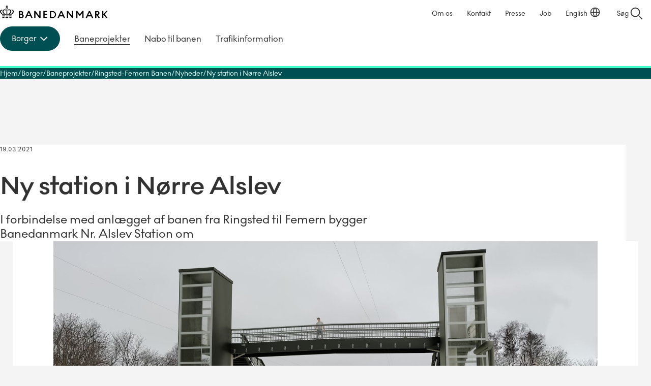

--- FILE ---
content_type: text/html; charset=utf-8
request_url: https://bane.dk/da/Borger/Baneprojekter/Ringsted_Femern-Banen/Nyheder/Ny-station-i-Noerre-Alslev
body_size: 21760
content:




<!DOCTYPE HTML>
<html lang="da">

<head>
	<meta charset="utf-8" />
	<meta http-equiv="x-ua-compatible" content="ie=edge" />
	<meta name="viewport" content="width=device-width, initial-scale=1" />
	<script id="CookieConsent" src="https://policy.app.cookieinformation.com/uc.js"
		data-culture="DA" data-gcm-version="2.0"
		type="text/javascript"></script>
	<!-- Google Tag Manager -->
<script>
(function(w,d,s,l,i){w[l]=w[l]||[];w[l].push({'gtm.start':
	new Date().getTime(),event:'gtm.js'});var f=d.getElementsByTagName(s)[0],
	j=d.createElement(s),dl=l!='dataLayer'?'&l='+l:'';j.async=true;
	j.setAttribute('data-category-consent', 'cookie_cat_statistic');
	j.setAttribute('data-consent-src', 'https://www.googletagmanager.com/gtm.js?id=' + i + dl);
	f.parentNode.insertBefore(j, f);
	})(window,document,'script','dataLayer','GTM-P4BBKVR');</script>
<!-- End Google Tag Manager -->


	<link href="/dist/css/style-9cfd26399b.css" rel="stylesheet" />
	<meta name="itemid" content="{D9185BCE-4E48-4CF2-A284-6953C96E49A2}" />

	<link rel="canonical" href="https://www.bane.dk/da/Borger/Baneprojekter/Ringsted_Femern-Banen/Nyheder/Ny-station-i-Noerre-Alslev" />

	
	  <meta name="description" content="I forbindelse med anl&#230;gget af banen fra Ringsted til Femern bygger Banedanmark Nr. Alslev Station om">

	<title>
Ny station i N&#248;rre Alslev | Banedanmark</title>

		<!--
	<PageMap>
		<DataObject type="document">
			<Attribute name="taxonomy">Borger</Attribute>
			<Attribute name="taxonomy">Maalgruppe</Attribute>
			<Attribute name="taxonomy">RingstedFemernBanen</Attribute>
			<Attribute name="taxonomy">Emne</Attribute>
			<Attribute name="taxonomy">Projekt</Attribute>
			<Attribute name="taxonomy">Projektinformation</Attribute>
			<Attribute name="taxonomy">Indholdstype</Attribute>
			<Attribute name="taxonomy">Nyhed</Attribute>
		</DataObject>
	</PageMap>
	-->


	


	    <meta name="robots" content="follow, index" />


	<link rel="apple-touch-icon" sizes="180x180" href="/apple-touch-icon.png?v=2">
	<link rel="icon" type="image/png" sizes="32x32" href="/favicon-32x32.png?v=2">
	<link rel="icon" type="image/png" sizes="16x16" href="/favicon-16x16.png?v=2">
	<link rel="manifest" href="/site.webmanifest?v=2">
	<link rel="mask-icon" href="/safari-pinned-tab.svg?v=2" color="#000000">
	<link rel="shortcut icon" href="/favicon.ico?v=2">
	<meta name="msapplication-TileColor" content="#ffffff">
	<meta name="theme-color" content="#ffffff">
	<link href="https://customer.cludo.com/css/templates/v2.1/essentials/cludo-search.min.css" type="text/css"
		rel="stylesheet">
</head>


<body class="site--theme-one">
	 <!-- Google Tag Manager (noscript) -->
<noscript>
	<iframe data-category-consent= "cookie_cat_statistic" data-consent-src="https://www.googletagmanager.com/ns.html?id=GTM-P4BBKVR"
					height="0" width="0" style="display:none;visibility:hidden"></iframe>
</noscript>
<!-- End Google Tag Manager (noscript) -->


	<script src="/dist/scripts/components/reveal/onbeforerender.js"></script>
	<div class="site__svgsprites hidden">
		<div class="a-svg-sprite" aria-hidden="true"><!-- SVG SPRITE --><svg xmlns="http://www.w3.org/2000/svg" xmlns:xlink="http://www.w3.org/1999/xlink"><symbol fill="none" viewBox="0 0 28 28" id="BaneIcon_Arrow" xmlns="http://www.w3.org/2000/svg"><g fill="#323232"><path d="m18.07 21.072 8.485-8.485 1.414 1.414-8.485 8.486z"/><path d="m19.484 5.514 8.485 8.485-1.414 1.414-8.485-8.485z"/><path d="M1 13h25v2H1z"/></g></symbol><symbol fill="none" viewBox="0 0 28 28" id="BaneIcon_Arrow2" xmlns="http://www.w3.org/2000/svg"><g fill="#457E80"><path d="m18.07 21.072 8.485-8.485 1.414 1.414-8.485 8.486z"/><path d="m19.484 5.514 8.485 8.485-1.414 1.414-8.485-8.485z"/><path d="M1 13h25v2H1z"/></g></symbol><symbol fill="none" viewBox="0 0 32 32" id="BaneIcon_ChevronDown" xmlns="http://www.w3.org/2000/svg"><path d="m9.5 13.75 6.5 6.5 6.5-6.5" stroke="currentColor" stroke-width="2" stroke-linecap="square"/></symbol><symbol fill="none" viewBox="0 0 32 32" id="BaneIcon_ChevronRight" xmlns="http://www.w3.org/2000/svg"><path d="m13.25 9.5 6.5 6.5-6.5 6.5" stroke="currentColor" stroke-width="2" stroke-linecap="square"/></symbol><symbol fill="none" viewBox="0 0 40 40" id="BaneIcon_Contact" xmlns="http://www.w3.org/2000/svg"><path d="M17.021 15.952H7.996v10.275h2.749l1.919 1.929 1.919-1.93h7.416V22.2h2.599l1.919 1.929 1.919-1.93h3.548V11.925H17.021v4.028ZM20 24.228h-6.247l-1.09 1.09-1.089-1.09H9.995V17.95h7.027v4.248H20v2.029Zm-.98-10.295h10.965v6.277h-2.389l-1.09 1.09-1.089-1.09H19.01v-6.277h.01ZM20 .01C8.976 0 0 8.976 0 20s8.976 20 20 20 20-8.976 20-20S31.024 0 20 0v.01Zm0 38.001c-9.925 0-18.001-8.076-18.001-18.001S10.075 1.999 20 1.999 38.001 10.075 38.001 20 29.925 38.001 20 38.001v.01Z" fill="#000"/></symbol><symbol fill="none" viewBox="0 0 32 32" id="BaneIcon_Language" xmlns="http://www.w3.org/2000/svg"><circle cx="16" cy="14" r="9.15" stroke="currentColor" stroke-width="1.7"/><path d="M19.4 14c0 4.962-1.523 8.984-3.4 8.984-1.878 0-3.4-4.022-3.4-8.984s1.522-8.984 3.4-8.984c1.877 0 3.4 4.022 3.4 8.984Zm-11.837.15H24.75" stroke="currentColor" stroke-width="1.7"/></symbol><symbol fill="none" viewBox="0 0 25 16" id="BaneIcon_Menu_Collapsed" xmlns="http://www.w3.org/2000/svg"><path d="M.24 1h24.19M.24 8h24.19M.24 15h24.19" stroke="currentColor" stroke-width="2"/></symbol><symbol fill="none" viewBox="0 0 18 18" id="BaneIcon_Menu_Expanded" xmlns="http://www.w3.org/2000/svg"><path d="m16.5 1.5-15 15m0-15 15 15" stroke="currentColor" stroke-linecap="square" stroke-linejoin="round" stroke-width="2"/></symbol><symbol fill="none" viewBox="0 0 20 20" id="BaneIcon_Position" xmlns="http://www.w3.org/2000/svg"><circle cx="10" cy="10" r="9" stroke="currentColor" stroke-width="2"/><path stroke="currentColor" stroke-width="2" d="M13 10h6M1 10h6m3-3V1m0 18v-6"/></symbol><symbol fill="none" viewBox="0 0 32 32" id="BaneIcon_Search" xmlns="http://www.w3.org/2000/svg"><circle cx="14" cy="14" r="9" stroke="currentColor" stroke-width="2"/><path transform="rotate(44.885 -17.295 38)" stroke="currentColor" stroke-width="2" d="M0-1h8.32"/></symbol><symbol fill="none" viewBox="0 0 24 24" id="Download--Streamline-Outlined-Material" xmlns="http://www.w3.org/2000/svg"><path d="M12 16.175 7.175 11.35l1.075-1.075 3 3V4h1.5v9.275l3-3 1.075 1.075L12 16.175ZM5.5 20c-.4 0-.75-.15-1.05-.45-.3-.3-.45-.65-.45-1.05v-3.575h1.5V18.5h13v-3.575H20V18.5c0 .4-.15.75-.45 1.05-.3.3-.65.45-1.05.45h-13Z" fill="currentColor"/></symbol><symbol fill="none" viewBox="0 0 51 56" id="Pin-blue" xmlns="http://www.w3.org/2000/svg"><g filter="url(#bfa)"><path fill-rule="evenodd" clip-rule="evenodd" d="M4 24.25C4 12.514 13.626 3 25.5 3S47 12.514 47 24.25c0 6.836-3.205 12.49-6.997 16.784-3.791 4.293-8.262 7.338-11.044 9.004a6.7 6.7 0 0 1-6.918 0c-2.782-1.666-7.253-4.711-11.044-9.004C7.205 36.739 4 31.086 4 24.25Z" fill="#fff"/></g><ellipse cx="25.5" cy="24.474" rx="18.971" ry="18.947" fill="#0032C8"/><path d="m31.17 31.664 1.53-1.424a.747.747 0 0 0 .243-.538.747.747 0 0 0-.243-.539l-5.287-5.28c.116-.324.21-.637.279-.938.07-.3.104-.613.104-.938 0-1.343-.475-2.49-1.426-3.439-.95-.95-2.098-1.424-3.443-1.424-.255 0-.499.018-.73.052a3.123 3.123 0 0 0-.696.191c-.209.116-.36.267-.452.452-.093.185-.07.347.07.486l2.538 2.501-1.878 1.772-2.47-2.432a.514.514 0 0 0-.451-.139.446.446 0 0 0-.383.313 3.175 3.175 0 0 0-.243.816c-.047.29-.07.574-.07.851 0 1.32.464 2.438 1.391 3.352.928.915 2.052 1.373 3.374 1.373.325 0 .643-.03.956-.087.313-.058.632-.145.957-.26l5.251 5.28a.73.73 0 0 0 .54.208c.22 0 .4-.07.539-.209Z" fill="#fff"/><defs><filter id="bfa" x=".25" y=".5" width="50.5" height="55.5" filterUnits="userSpaceOnUse" color-interpolation-filters="sRGB"><feFlood flood-opacity="0" result="BackgroundImageFix"/><feColorMatrix in="SourceAlpha" values="0 0 0 0 0 0 0 0 0 0 0 0 0 0 0 0 0 0 127 0" result="hardAlpha"/><feOffset dy="1.25"/><feGaussianBlur stdDeviation="1.875"/><feComposite in2="hardAlpha" operator="out"/><feColorMatrix values="0 0 0 0 0 0 0 0 0 0 0 0 0 0 0 0 0 0 0.5 0"/><feBlend in2="BackgroundImageFix" result="effect1_dropShadow_971_41338"/><feBlend in="SourceGraphic" in2="effect1_dropShadow_971_41338" result="shape"/></filter></defs></symbol><symbol fill="none" viewBox="0 0 40 44" id="Pin-red" xmlns="http://www.w3.org/2000/svg"><g filter="url(#bga)"><path fill-rule="evenodd" clip-rule="evenodd" d="M3 18.823C3 9.532 10.611 2 20 2s17 7.532 17 16.823c0 5.412-2.534 9.887-5.533 13.287-2.997 3.399-6.532 5.81-8.732 7.129a5.293 5.293 0 0 1-5.47 0c-2.2-1.32-5.735-3.73-8.732-7.129C5.534 28.71 3 24.235 3 18.823Z" fill="#fff"/></g><circle cx="20" cy="19" r="15" fill="#FF5A46"/><path d="m24.48 24.692 1.21-1.127a.591.591 0 0 0 .193-.426.592.592 0 0 0-.193-.427l-4.18-4.18c.092-.256.165-.504.22-.742a3.29 3.29 0 0 0 .083-.742 3.71 3.71 0 0 0-1.128-2.723 3.71 3.71 0 0 0-2.722-1.127c-.202 0-.394.013-.578.04a2.463 2.463 0 0 0-.55.152.84.84 0 0 0-.357.357c-.074.147-.055.276.055.386l2.007 1.98-1.485 1.402-1.952-1.925a.407.407 0 0 0-.358-.11.353.353 0 0 0-.302.247 2.514 2.514 0 0 0-.193.647 4.343 4.343 0 0 0-.055.674c0 1.045.367 1.93 1.1 2.653.734.724 1.623 1.087 2.668 1.087.256 0 .509-.023.756-.07.248-.045.5-.114.756-.206l4.153 4.18c.11.11.252.166.426.166a.577.577 0 0 0 .426-.166Z" fill="#fff"/><defs><filter id="bga" x="0" y="0" width="40" height="44" filterUnits="userSpaceOnUse" color-interpolation-filters="sRGB"><feFlood flood-opacity="0" result="BackgroundImageFix"/><feColorMatrix in="SourceAlpha" values="0 0 0 0 0 0 0 0 0 0 0 0 0 0 0 0 0 0 127 0" result="hardAlpha"/><feOffset dy="1"/><feGaussianBlur stdDeviation="1.5"/><feComposite in2="hardAlpha" operator="out"/><feColorMatrix values="0 0 0 0 0 0 0 0 0 0 0 0 0 0 0 0 0 0 0.5 0"/><feBlend in2="BackgroundImageFix" result="effect1_dropShadow_543_19387"/><feBlend in="SourceGraphic" in2="effect1_dropShadow_543_19387" result="shape"/></filter></defs></symbol><symbol viewBox="0 0 100 100" id="arrow" xmlns="http://www.w3.org/2000/svg"><path d="m56.87 0 26.66 50.37L56.87 100h-40.4L43 50.37 16.47 0Z"/></symbol><symbol viewBox="0 0 5.28 10.37" id="arrow-small" xmlns="http://www.w3.org/2000/svg"><path d="M2.18 10.37H0l3-5.18L0 0h2.18l3.1 5.19z"/></symbol><symbol fill="none" viewBox="0 0 30 30" id="chevron-left" xmlns="http://www.w3.org/2000/svg"><path d="m17.75 8.5-6.5 6.5 6.5 6.5" stroke="currentColor" stroke-width="2" stroke-linecap="square"/></symbol><symbol fill="none" viewBox="0 0 12 24" id="chevron_right" xmlns="http://www.w3.org/2000/svg"><path d="m2 5 6.5 6.5L2 18" stroke="currentColor" stroke-width="2" stroke-linecap="square"/></symbol><symbol viewBox="0 0 100 100" id="close" xmlns="http://www.w3.org/2000/svg"><path d="M11.392-.006 100 88.602 88.608 99.993 0 11.386z"/><path d="M-.006 88.608 88.602 0l11.391 11.392L11.386 100z"/></symbol><symbol viewBox="0 0 100 100" id="download" xmlns="http://www.w3.org/2000/svg"><path d="M100 40.4 49.63 67.07 0 40.4V0l49.63 26.56L100 0ZM0 84h100v16H0zm16-16v16H0V68zm84 0v16H84V68z"/></symbol><symbol fill="none" viewBox="0 0 32 32" id="download2" xmlns="http://www.w3.org/2000/svg"><g fill="#323232"><path d="m11.386 12.544 6.012 6.012-1.415 1.414-6.011-6.012z"/><path d="m22.015 13.942-6.03 6.029-1.413-1.415 6.028-6.028z"/><path d="M17 5v13h-2V5z"/></g><path d="M5.5 20.5V26h21v-5.5" stroke="#000" stroke-width="2"/></symbol><symbol fill="none" viewBox="0 0 40 40" id="icon_alert" xmlns="http://www.w3.org/2000/svg"><rect x=".75" y=".75" width="38.5" height="38.5" rx="19.25" stroke="#323232" stroke-width="1.5"/><path d="M20 14v7.5" stroke="#323232" stroke-width="1.5"/><circle cx="20" cy="23.5" r="1" fill="#323232"/><path d="m10.771 25.534 8.344-15.853a1 1 0 0 1 1.77 0l8.344 15.853A1 1 0 0 1 28.344 27H11.656a1 1 0 0 1-.885-1.466Z" stroke="#323232" stroke-width="1.5"/></symbol><symbol fill="none" viewBox="0 0 40 40" id="icon_commuter" xmlns="http://www.w3.org/2000/svg"><rect x=".75" y=".75" width="38.5" height="38.5" rx="19.25" stroke="#323232" stroke-width="1.5"/><path d="M14.348 29.583v-12.89c-1.518-.32-2.736-1.002-3.654-2.048a5.367 5.367 0 0 1-1.378-3.654h1.438c0 1.246.483 2.292 1.45 3.139.966.846 2.144 1.27 3.533 1.27h2.396c1.797 0 2.195.032 2.57 1.358s.938 2.355 2.617 2.601l.36 1.348c-3.84-.336-4.157-3.439-4.157-3.439v12.315h-1.438v-6.11h-2.3v6.11h-1.437Zm2.59-15.67a1.69 1.69 0 0 1-1.237-.512 1.68 1.68 0 0 1-.515-1.234c0-.48.171-.893.513-1.236a1.68 1.68 0 0 1 1.234-.515c.48 0 .893.171 1.236.513.343.342.515.754.515 1.234s-.17.892-.513 1.236a1.68 1.68 0 0 1-1.234.515Z" fill="#323232"/><path d="m24.885 22.807 2.22-.594a1 1 0 0 1 1.225.707l1.117 4.17a1 1 0 0 1-.707 1.224l-2.22.595-1.635-6.102Z" stroke="#323232" stroke-width="1.3" stroke-linecap="round"/><path d="m24.727 22.197-.803-3.01" stroke="#323232" stroke-width="1.3"/></symbol><symbol fill="none" viewBox="0 0 40 40" id="icon_flag" xmlns="http://www.w3.org/2000/svg"><rect x=".75" y=".75" width="38.5" height="38.5" rx="19.25" stroke="#323232" stroke-width="1.5"/><path d="M13.293 28.625V12.333h8.218l.455 2.06h5.702v8.865h-6.133l-.454-2.036h-6.35v7.403h-1.438Zm9.463-6.804h3.474v-5.99h-5.486l-.455-2.06H14.73v6.013h7.571l.456 2.037Z" fill="#000"/></symbol><symbol fill="none" viewBox="0 0 40 40" id="icon_information" xmlns="http://www.w3.org/2000/svg"><rect x=".75" y=".75" width="38.5" height="38.5" rx="19.25" stroke="#323232" stroke-width="1.5"/><path d="m21.098 27.177 1.38.295c.132.016.23.073.296.172a.54.54 0 0 1 .099.345V29h-5.746v-1.01a.54.54 0 0 1 .099-.346.394.394 0 0 1 .296-.172l1.38-.295V18.32l-1.38-.294a.528.528 0 0 1-.296-.172.54.54 0 0 1-.099-.345v-1.011h3.97v10.678ZM19.963 11c.427 0 .797.156 1.11.469.312.312.468.682.468 1.11 0 .41-.156.772-.469 1.084a1.517 1.517 0 0 1-1.11.469c-.41 0-.772-.157-1.084-.469-.312-.312-.469-.674-.469-1.085 0-.427.157-.797.469-1.11.312-.312.674-.468 1.085-.468Z" fill="#323232"/></symbol><symbol fill="none" viewBox="0 0 40 40" id="icon_marker" xmlns="http://www.w3.org/2000/svg"><rect x=".75" y=".75" width="38.5" height="38.5" rx="19.25" stroke="#323232" stroke-width="1.5"/><path d="M20 19.76a1.61 1.61 0 0 0 1.185-.493 1.62 1.62 0 0 0 .49-1.186 1.61 1.61 0 0 0-.492-1.184 1.62 1.62 0 0 0-1.186-.49 1.61 1.61 0 0 0-1.184.493 1.62 1.62 0 0 0-.491 1.186c0 .461.164.856.493 1.183A1.62 1.62 0 0 0 20 19.76Zm0 7.93c2.124-1.932 3.693-3.685 4.707-5.258 1.015-1.573 1.522-2.96 1.522-4.157 0-1.881-.601-3.422-1.804-4.622-1.203-1.2-2.678-1.799-4.425-1.799-1.748 0-3.223.6-4.426 1.8-1.202 1.2-1.803 2.74-1.803 4.621 0 1.198.519 2.584 1.557 4.157 1.038 1.573 2.595 3.326 4.672 5.259Zm0 1.893c-2.572-2.188-4.492-4.22-5.762-6.097-1.27-1.877-1.905-3.614-1.905-5.211 0-2.396.77-4.304 2.312-5.726 1.541-1.422 3.326-2.132 5.355-2.132 2.028 0 3.813.71 5.354 2.132 1.542 1.421 2.312 3.33 2.312 5.726 0 1.597-.634 3.334-1.904 5.21-1.27 1.878-3.19 3.91-5.762 6.098Z" fill="#000"/></symbol><symbol fill="none" viewBox="0 0 40 40" id="icon_passenger" xmlns="http://www.w3.org/2000/svg"><rect x=".75" y=".75" width="38.5" height="38.5" rx="19.25" stroke="#323232" stroke-width="1.5"/><path d="M14.46 15.188a3 3 0 0 1 3.004-3l4.677.005a3 3 0 0 1 2.996 3v6.674a1 1 0 0 1-1 1h-8.674a1 1 0 0 1-1-1l-.002-6.679Z" stroke="#323232" stroke-width="1.5" stroke-linecap="round"/><path stroke="#323232" stroke-width="1.5" d="m22.988 24.625 2.576 4.461m-8.943-4.461-2.576 4.462"/><rect x="17.125" y="14.875" width="5.344" height="3.188" rx=".9" stroke="#323232" stroke-width="1.4"/><rect x="18.125" y="10.547" width="3.344" height="1.946" rx=".6" fill="#323232"/><rect x="18.125" y="10.547" width="3.344" height="1.946" rx=".6" stroke="#323232"/><path d="M15.438 22.867h8.718l-1 2.188h-6.718l-1-2.188Z" stroke="#323232" stroke-width="1.4" stroke-linejoin="round"/></symbol><symbol fill="none" viewBox="0 0 40 40" id="icon_people" xmlns="http://www.w3.org/2000/svg"><rect x=".75" y=".75" width="38.5" height="38.5" rx="19.25" stroke="#323232" stroke-width="1.5"/><path d="M17.316 29.583v-12.89c-1.517-.319-2.735-1.002-3.653-2.048a5.364 5.364 0 0 1-1.378-3.653h1.438c0 1.245.483 2.292 1.45 3.138.966.847 2.143 1.27 3.533 1.27h2.396c.607 0 1.054.052 1.341.156.288.104.655.347 1.103.73l4.408 4.121-1.03 1.03-4.433-4.168v12.314h-1.437v-6.11h-2.3v6.11h-1.438Zm2.59-15.668c-.48 0-.892-.171-1.236-.514a1.679 1.679 0 0 1-.515-1.233c0-.48.171-.893.513-1.236a1.68 1.68 0 0 1 1.234-.515c.48 0 .892.17 1.236.513.343.342.515.753.515 1.234 0 .48-.171.892-.513 1.236a1.68 1.68 0 0 1-1.234.515Z" fill="#000"/></symbol><symbol fill="none" viewBox="0 0 40 40" id="icon_question" xmlns="http://www.w3.org/2000/svg"><rect x=".75" y=".75" width="38.5" height="38.5" rx="19.25" fill="#fff"/><rect x=".75" y=".75" width="38.5" height="38.5" rx="19.25" stroke="#323232" stroke-width="1.5"/><path d="M19.014 23.308v-3.312c2.093-.782 3.795-1.932 3.795-3.68 0-1.449-1.15-2.484-2.852-2.484-1.771 0-2.921 1.081-3.266 2.53H14.69c.552-2.714 2.553-4.278 5.359-4.278s4.761 1.61 4.761 4.255c0 2.484-2.093 3.841-3.979 4.738v2.231h-1.817Zm.92 4.945c-.69 0-1.265-.598-1.265-1.265 0-.69.575-1.265 1.265-1.265s1.265.575 1.265 1.265c0 .667-.575 1.265-1.265 1.265Z" fill="#000"/></symbol><symbol fill="none" viewBox="0 0 40 40" id="icon_timer" xmlns="http://www.w3.org/2000/svg"><rect x=".75" y=".75" width="38.5" height="38.5" rx="19.25" fill="#fff"/><rect x=".75" y=".75" width="38.5" height="38.5" rx="19.25" stroke="#323232" stroke-width="1.5"/><path d="M19.928 28.625c-2.38 0-4.4-.843-6.061-2.528-1.661-1.685-2.492-3.725-2.492-6.121h1.438c0 1.997.686 3.698 2.06 5.103 1.374 1.406 3.059 2.108 5.055 2.108 2.029 0 3.746-.71 5.151-2.132 1.406-1.421 2.108-3.146 2.108-5.175 0-1.98-.71-3.653-2.132-5.02-1.421-1.365-3.13-2.047-5.127-2.047a6.516 6.516 0 0 0-3.055.742 8.33 8.33 0 0 0-2.48 1.965h2.516v1.437h-5.007v-4.983h1.438v2.54a9.12 9.12 0 0 1 2.958-2.3 8.15 8.15 0 0 1 3.63-.839 8.56 8.56 0 0 1 3.378.67 8.854 8.854 0 0 1 2.767 1.834 8.603 8.603 0 0 1 1.87 2.719 8.26 8.26 0 0 1 .682 3.354 8.43 8.43 0 0 1-.683 3.378 8.67 8.67 0 0 1-1.869 2.755 8.918 8.918 0 0 1-2.767 1.857 8.43 8.43 0 0 1-3.378.683Zm3.067-4.72-3.69-3.642v-5.127h1.438v4.529l3.282 3.21-1.03 1.03Z" fill="#000"/></symbol><symbol viewBox="0 0 303.8 36" id="logo" xmlns="http://www.w3.org/2000/svg"><path d="M6.4 28.7v2.4H14l1-2.4zm0 4.9V36h5.4l1.1-2.4zm19.5 0L27 36h5.3v-2.4zm6.4-4.9v2.4h-7.5l-1-2.4zM16 33.6 15 36h8.8l-1-2.4zm1.9-4.9-1 2.4h5l-1-2.4zm15-2.6c2.9-2.8 5.9-5.2 5.9-8.7 0-3.6-3.1-5.8-7-4.8.6.6 1.1 1.3 1.3 2.1 1.3-.4 2.6.4 3 1.7.1.3.1.6.1.9 0 2.3-1.9 4.3-4.3 6.6h-3.6c1.8-2 3.5-4.1 3.5-6.9 0-5.1-6-7-9.8-4.3V15c2.7-2.1 7.2-1.5 7.2 2.1 0 2.3-1.8 4.4-4 6.8h-4.7V11.4c-.8-.4-1.7-.4-2.4 0v12.5h-4.5c-2.2-2.4-4-4.5-4-6.8 0-3.6 4.5-4.3 7.2-2.1v-2.3c-3.6-2.7-9.7-.8-9.7 4.3 0 2.8 1.6 4.9 3.5 6.9H6.9c-2.4-2.3-4.3-4.4-4.3-6.6-.1-1.3.9-2.5 2.2-2.6.3 0 .6 0 .9.1.2-.8.7-1.6 1.3-2.1-3.9-1-7 1.2-7 4.8 0 3.4 3 5.9 5.9 8.7h27zM19.4 7.7c.8-.1 1.5.5 1.6 1.3v.4c.6.2 1.1.6 1.5 1 .2-.5.3-1 .4-1.5 0-1.5-1.1-2.8-2.6-3V3.7H22V2h-1.7V0h-1.8v2h-1.7v1.6h1.7v2.1a3.02 3.02 0 0 0-2.2 4.5c.4-.4.9-.8 1.5-1V9c0-.8.7-1.5 1.5-1.4 0 .1.1.1.1.1zM53.2 16v20h7.1c3.8 0 6.5-2.4 6.5-6 0-2.9-1.8-4.2-3.8-5 1.4-.8 2.2-2.3 2.2-3.9 0-3-2.5-5.2-5.9-5.2l-6.1.1zm6.9 11.2a2.91 2.91 0 0 1 .4 5.8h-3.9v-5.8h3.5zM58.8 19c1.4-.2 2.7.9 2.9 2.3.2 1.4-.9 2.7-2.3 2.9h-2.6V19h2zm29.4 17H92l-9.2-20h-3.4l-9.2 20H74l2.2-5H86l2.2 5zm-3.5-8h-7.2l3.6-8 3.6 8zm11.7-12v20h3.5V22l11 14.1h3.3V16h-3.5v14l-11-14zm36.2 17h-6.8v-5.8h6.8v-3h-6.8V19h6.8v-3h-10.4v20h10.4zm7.9 3.1h7.4c5.5 0 10-4.5 10-10s-4.5-10-10-10h-7.4v20zm7.4-17c3.9 0 7 3.1 7 7s-3.1 7-7 7H144V19l3.9.1zm31.9 17h3.8l-9.2-20H171l-9.2 20h3.8l2.2-5h9.9l2.1 5zm-3.6-8H169l3.6-8.1 3.6 8.1zm12.4-12v20h3.6V22l11 14.1h3.3V16h-3.6v14l-11-14zm36.9 13.8 6.2-8.1v14.3h3.5V16h-3.3l-7 9.3-7.1-9.3h-3.3v20h3.5V21.9l6.2 8zm33.6 6.2h3.8l-9.2-20h-3.4l-9.2 20h3.8l2.2-5h9.9l2.1 5zm-3.6-8h-7.2l3.6-8.1 3.6 8.1zm16.1 8v-8.9h.3l5.7 8.9h4.1l-6-9.1c2.6-.4 4.6-2.7 4.6-5.4 0-3.4-2.7-5.5-6.2-5.5h-6v20h3.5zm2.3-17c1.5-.1 2.7 1 2.9 2.5v.1c0 1.6-1.3 2.9-2.8 2.9h-2.4V19l2.3.1zm20.9 6.5 8.7-9.6h-4l-8.1 8.9V16h-3.5v20h3.5v-9.3l8.1 9.4h4.3z"/></symbol><symbol viewBox="0 0 38.8 36" id="logomark" xmlns="http://www.w3.org/2000/svg"><path d="M6.4 28.7v2.4H14l1-2.4zm0 4.9V36h5.4l1.1-2.4zm19.5 0L27 36h5.3v-2.4zm6.4-4.9v2.4h-7.5l-1-2.4zM16 33.6 15 36h8.8l-1-2.4zm1.9-4.9-1 2.4h5l-1-2.4zm15-2.6c2.9-2.8 5.9-5.2 5.9-8.7 0-3.6-3.1-5.8-7-4.8.6.6 1.1 1.3 1.3 2.1 1.3-.4 2.6.4 3 1.7l.1.9c0 2.3-1.9 4.3-4.3 6.6h-3.6c1.8-2 3.5-4.1 3.5-6.9 0-5.1-6-7-9.8-4.3V15c2.7-2.1 7.2-1.5 7.2 2.1 0 2.3-1.8 4.4-4 6.8h-4.7V11.4c-.8-.4-1.7-.4-2.4 0v12.5h-4.5c-2.2-2.4-4-4.5-4-6.8 0-3.6 4.5-4.3 7.2-2.1v-2.3c-3.6-2.7-9.7-.8-9.7 4.3 0 2.8 1.6 4.9 3.5 6.9H6.9c-2.4-2.3-4.3-4.4-4.3-6.6-.1-1.3.9-2.5 2.2-2.6l.9.1c.2-.8.7-1.6 1.3-2.1-3.9-1-7 1.2-7 4.8 0 3.4 3 5.9 5.9 8.7h27v-.1zM19.4 7.7c.8-.1 1.5.5 1.6 1.3v.4a4 4 0 0 1 1.5 1l.4-1.5a3 3 0 0 0-2.6-3V3.7H22V2h-1.7V0h-1.8v2h-1.7v1.6h1.7v2.1a3 3 0 0 0-2.2 4.5 4 4 0 0 1 1.5-1V9c0-.8.7-1.5 1.5-1.4l.1.1z"/></symbol><symbol viewBox="0 0 100 100" id="mail" xmlns="http://www.w3.org/2000/svg"><path d="M92.6 12.58H7.4A7.4 7.4 0 0 0 0 20v60.32a7.1 7.1 0 0 0 7.1 7.1h85.5A7.4 7.4 0 0 0 100 80V20a7.4 7.4 0 0 0-7.4-7.42ZM90 30.57A7.08 7.08 0 0 1 85.8 37L52.89 51.76a7.09 7.09 0 0 1-5.79 0L14.2 37a7.08 7.08 0 0 1-4.2-6.43v-8h80Z"/></symbol><symbol viewBox="0 0 100 100" id="menu-burger" xmlns="http://www.w3.org/2000/svg"><path d="M0 13.59h100M0 49.43h100m0 36.98H60.48L25.1 49.98" style="fill:none;stroke:#000;stroke-miterlimit:10;stroke-width:16px"/></symbol><symbol id="pin" viewBox="0 0 100 100" style="enable-background:new 0 0 100 100" xml:space="preserve" xmlns="http://www.w3.org/2000/svg"><style>.st0,.st1{stroke:#000;stroke-miterlimit:10}.st0{fill:none;stroke-width:15.7432}.st1{stroke-width:16}.st1,.st2{fill:none}</style><path d="M50 0C27.9 0 9.9 18 9.9 40.1c0 2.5.2 5.1.7 7.5 0 .1.1.6.3 1.3.6 2.7 1.5 5.4 2.7 7.9C17.9 67 27.4 82.6 48.2 99.4c.5.4 1.2.6 1.8.6s1.3-.2 1.8-.6C72.6 82.6 82.1 67 86.4 56.9c1.2-2.5 2.1-5.2 2.7-7.9.2-.8.3-1.2.3-1.3.5-2.5.7-5 .7-7.5C90.1 18 72.1 0 50 0zm0 66c-14 0-25.5-11.4-25.5-25.5S36 15.1 50 15.1s25.5 11.4 25.5 25.5S64 66 50 66z"/></symbol><symbol fill="none" viewBox="0 0 36 36" id="play" xmlns="http://www.w3.org/2000/svg"><circle cx="18" cy="18" r="18" fill="#323232"/><path d="M13.5 10.636c0-.502.52-.805.917-.535l10.808 7.365a.656.656 0 0 1 0 1.068L14.417 25.9c-.397.27-.917-.033-.917-.535V10.636Z" fill="#fff"/></symbol><symbol viewBox="0 0 100 100" id="plus" xmlns="http://www.w3.org/2000/svg"><path d="M0 42h100v16H0z"/><path d="M58 0v100H42V0z"/></symbol><symbol viewBox="0 0 36.8 36.8" style="enable-background:new 0 0 36.8 36.8" xml:space="preserve" id="search" xmlns="http://www.w3.org/2000/svg"><path d="M14 28C6.3 28 0 21.7 0 14S6.3 0 14 0s14 6.3 14 14-6.3 14-14 14zm0-24C8.5 4 4 8.5 4 14s4.5 10 10 10 10-4.5 10-10S19.5 4 14 4zm20 32c-.5 0-1-.2-1.4-.6l-6-6c-.8-.8-.8-2 0-2.8s2-.8 2.8 0l6 6c.8.8.8 2 0 2.8-.4.4-.9.6-1.4.6z"/></symbol><symbol viewBox="0 0 36.65 79" id="social-facebook" xmlns="http://www.w3.org/2000/svg"><path d="M8.14 39.5V79h16.35V39.5h8.77a2.39 2.39 0 0 0 2.37-2.13l.87-8.85a2.35 2.35 0 0 0-2.37-2.61h-9.72v-6.79a16.69 16.69 0 0 1 .16-2.37 4.78 4.78 0 0 1 .63-1.66A2.34 2.34 0 0 1 26.86 14a10.57 10.57 0 0 1 3-.32h6.79V0H25.83C19.51 0 15 1.5 12.24 4.5s-4.1 7.43-4.1 13.2v8.22H2.37A2.38 2.38 0 0 0 0 28.28v8.85a2.38 2.38 0 0 0 2.37 2.37h5.77Z"/></symbol><symbol viewBox="0 0 64.48 64.48" id="social-instagram" xmlns="http://www.w3.org/2000/svg"><path d="M59.91 0H4.77A4.76 4.76 0 0 0 0 4.75v54.96a4.76 4.76 0 0 0 4.75 4.77h55a4.76 4.76 0 0 0 4.77-4.75V4.58A4.6 4.6 0 0 0 59.91 0ZM58 54.23a3.81 3.81 0 0 1-3.8 3.8h-44a3.81 3.81 0 0 1-3.8-3.8v-44a3.81 3.81 0 0 1 3.8-3.8h44.16A3.68 3.68 0 0 1 58 10.12Z"/><path d="M32.24 16.12a16.12 16.12 0 1 0 16.12 16.12 16.12 16.12 0 0 0-16.12-16.12Zm0 26.12a10 10 0 1 1 .06 0Z"/><circle cx="49.33" cy="15.8" r="4.19"/></symbol><symbol id="social-link" viewBox="0 0 100 100" xmlns="http://www.w3.org/2000/svg"><defs><style>.bncls-1{stroke:#000;stroke-miterlimit:10}</style></defs><path class="bncls-1" d="M44.24 92.52a26.07 26.07 0 0 1-36.79 0 26 26 0 0 1 .07-36.76L31.29 32a26 26 0 0 1 36.61-.07 6.47 6.47 0 0 1-9.16 9.14l.1.1a13 13 0 0 0-18.49-.12L16.63 64.91a13.05 13.05 0 0 0 18.46 18.46l3.18-3.18A32.22 32.22 0 0 0 50 82.37a33.46 33.46 0 0 0 4.7-.33Z"/><path class="bncls-1" d="m92.22 44.53-23.8 23.81a26 26 0 0 1-36.61.07 6.47 6.47 0 0 1 9.09-9.21l-.1-.1a13 13 0 0 0 18.49.12l23.78-23.84a13.05 13.05 0 0 0-18.45-18.45l-3.18 3.18a32.23 32.23 0 0 0-11.74-2.19 33.44 33.44 0 0 0-4.7.33L55.47 7.78a26.06 26.06 0 0 1 36.78 0 26 26 0 0 1-.03 36.75Z"/></symbol><symbol id="social-linkedin" viewBox="0 0 100 100" style="enable-background:new 0 0 100 100" xml:space="preserve" xmlns="http://www.w3.org/2000/svg"><style>.st0,.st1{stroke:#000;stroke-miterlimit:10}.st0{fill:none;stroke-width:15.7432}.st1{stroke-width:16}.st1,.st2{fill:none}</style><path d="M26.5 92.4c0 4.2-3.4 7.6-7.6 7.6h-4.5c-4.2 0-7.6-3.4-7.6-7.6V39.3c0-4.2 3.4-7.6 7.6-7.6h4.5c4.2 0 7.6 3.4 7.6 7.6v53.1zm-9.8-67.9C10 24.5 4.6 19 4.6 12.4S10 0 16.7 0c6.7 0 12.1 5.7 12.1 12.4s-5.5 12.1-12.1 12.1zM76 81.8v-22c0-7.8-2.8-13.1-9.8-13.1-5.3 0-8.5 3.6-9.9 7.1-.5 1.2-.6 3-.6 4.7V93c0 3.9-3.2 7.1-7.1 7.1h-5.5c-3.9 0-7.1-3.2-7.1-7.1V38.8c0-3.9 3.2-7.1 7.1-7.1h12.6v8.8c2.6-4 7.2-9.6 17.4-9.6 12.7 0 22.3 8.3 22.3 26.2v35.8c0 3.9-3.2 7.1-7.1 7.1h-5.2c-3.9 0-7.1-3.2-7.1-7.1V81.8z"/></symbol><symbol viewBox="0 0 100 100" id="social-mail" xmlns="http://www.w3.org/2000/svg"><path d="M92.6 12.58H7.4A7.4 7.4 0 0 0 0 20v60.32a7.1 7.1 0 0 0 7.1 7.1h85.5A7.4 7.4 0 0 0 100 80V20a7.4 7.4 0 0 0-7.4-7.42ZM90 30.57A7.08 7.08 0 0 1 85.8 37L52.89 51.76a7.09 7.09 0 0 1-5.79 0L14.2 37a7.08 7.08 0 0 1-4.2-6.43v-8h80Z"/></symbol><symbol viewBox="0 0 100 100" id="social-twitter" xmlns="http://www.w3.org/2000/svg"><path d="M99.24 20.55A43 43 0 0 1 91 29.12a2.3 2.3 0 0 0-1 2 65.38 65.38 0 0 1-1.8 15.34c-3.68 14.11-11 25.6-22.48 34C58.11 85.94 44.89 90.55 34.24 91c-22.79.9-34.35-8.82-34.35-8.82 12.82.72 21.73-3.19 26.33-6a2.41 2.41 0 0 0-.08-4.25C19.87 68.71 7.57 60.47 4.49 44.62c-2.11-10.86-1.6-18.68-.57-23.76a4.37 4.37 0 0 1 7.28-2.2c17.32 16.57 37.66 16.1 37.66 16.1 0-.31-.05-.65-.09-1-.72-6.25.42-12 4.68-16.85a20.12 20.12 0 0 1 17.72-7.15 19.37 19.37 0 0 1 11.7 5.15 2.94 2.94 0 0 0 3.29.77q4.48-1.69 9-3.42c.66-.25 1.3-.56 2.21-1A24.22 24.22 0 0 1 90 21.59l-.71.6c3.61-.24 7-1.48 10.62-2.71-.33.52-.48.81-.67 1.07Z" style="stroke:#000;stroke-miterlimit:10"/></symbol><symbol fill="none" viewBox="0 0 20 18" id="social-x" xmlns="http://www.w3.org/2000/svg"><path d="M12.09 7.69 18.85 0H16.5l-5.45 6.2L6.69 0H.77l6.98 9.95L.68 18h2.35l5.76-6.56 4.6 6.56h5.93L12.09 7.69ZM5.64 1.75l10.39 14.56h-1.6L4.04 1.75h1.6Z" fill="#323232"/></symbol><symbol viewBox="0 0 71.72 85.38" id="social-youtube" xmlns="http://www.w3.org/2000/svg"><path d="M58.29 32.39h-4.56v-2.64c-1.71 2-3.19 3-4.79 3a2.87 2.87 0 0 1-2.83-1.85 9.66 9.66 0 0 1-.53-3.55V8.15h4.56v19.64c.1.67.39.92 1 .92.85 0 1.66-.76 2.63-2.12V8.15h4.53v24.24Zm-20.63-7.2c.24 2.4-.5 3.59-1.92 3.59s-2.16-1.19-1.92-3.59v-9.6c-.24-2.4.5-3.53 1.92-3.53s2.16 1.13 1.92 3.53Zm4.56-9.12a9.67 9.67 0 0 0-1.44-5.75 6 6 0 0 0-5-2.34 5.75 5.75 0 0 0-5 2.34c-.93 1.22-1.43 3.19-1.43 5.78v8.62c0 2.56.44 4.35 1.38 5.57a6.35 6.35 0 0 0 5.12 2.56 6.42 6.42 0 0 0 5.12-2.56c.92-1.21 1.34-3 1.34-5.57v-8.64Zm-18 3.12v13.2h-4.8v-13.2S14.46 3 13.43 0h5l3.36 12.64L25.19 0h5l-6 19.19Zm19.01 36.25A3.42 3.42 0 0 0 41 56.53V71a3.35 3.35 0 0 0 2.26 1.09c1.26 0 1.82-.92 1.82-3.32V58.54c0-2.4-.56-3.1-1.82-3.1Zm17.89 2.88c0-2.22-.57-2.89-2-2.89S57 56 57 58.28v2.66h4.08Z"/><path d="M59.15 72.17a1.87 1.87 0 0 0 1.94-1.71v-3h4.56v.68a27.24 27.24 0 0 1-.16 2.86 6.18 6.18 0 0 1-1 2.56 6 6 0 0 1-5.25 2.56A6.22 6.22 0 0 1 54 73.63a8.87 8.87 0 0 1-1.51-5.53v-8.33A9.65 9.65 0 0 1 53.91 54a6.22 6.22 0 0 1 5.2-2.51A6.08 6.08 0 0 1 64.23 54a9.44 9.44 0 0 1 1.41 5.65v4.9H57v4.27c0 2.21.61 3.33 2.11 3.33Zm-9.54-3.56a18.45 18.45 0 0 1-.49 4.82 3.56 3.56 0 0 1-3.57 2.71c-1.55 0-3.13-.93-4.58-2.72v2.42h-4.32V43.67H41v10.48c1.4-1.71 3-2.71 4.59-2.71a3.54 3.54 0 0 1 3.41 2.8 16.83 16.83 0 0 1 .63 4.76v9.59Zm-16.56 7.2h-4.56v-2.64c-1.71 2-3.19 3-4.79 3a2.87 2.87 0 0 1-2.86-1.87 9.66 9.66 0 0 1-.5-3.53V51.82h4.56v19.43c.1.67.39.92 1 .92.85 0 1.66-.76 2.63-2.12V51.82h4.56v24Zm-17.27 0H11V48.22H6v-4.55h15.09v4.56h-5.31ZM71 46s-.7-4.92-2.85-7.08a10.29 10.29 0 0 0-7.18-3c-10-.72-25.08-.72-25.08-.72s-15 0-25.06.72a10.25 10.25 0 0 0-7.18 3C1.47 41.12.78 46 .78 46A107.39 107.39 0 0 0 0 57.58V63a107.39 107.39 0 0 0 .76 11.54s.7 4.92 2.84 7.08c2.72 2.84 6.3 2.75 7.9 3 5.73.55 24.36.72 24.36.72s15.05 0 25.08-.74a10.29 10.29 0 0 0 7.18-3c2.15-2.15 2.88-7.06 2.88-7.06A107.52 107.52 0 0 0 71.72 63v-5.42A107.53 107.53 0 0 0 71 46Z"/></symbol></svg></div>
	</div>

	
	
	<header class="site__header header-v2 js-header header--theme-default" data-component="header-v2">
		<span class="header-v2__toggle-wrapper">
			<input class="toggle__control" type="checkbox" id="toggle_{1}"><label class="toggle__label js-header-toggle"
				for="toggle_{1}">
				<span class="toggle__indicator">
					<svg viewBox="0 0 50 50" class="icon">
						<rect class="toggle__line" width="50" height="6"></rect>
						<rect class="toggle__line" y="15" width="50" height="6"></rect>
						<rect class="toggle__line" x="21" y="30" width="30" height="6"></rect>
						<rect class="toggle__line toggle__line--animate" x="0" y="30" width="22" height="6"></rect>
					</svg>
				</span>
			</label>
			<div class="toggle__link toggle__link--bar">
				<a href="/da/Borger/Baneprojekter/Ringsted_Femern-Banen/Nyheder/Ny-station-i-Noerre-Alslev" class="toggle__link-element">Ny station i N&#248;rre Alslev</a>
			</div>
		</span>
		<div class="header-v2__wrapper">
			<div data-component="navigation-v2">
				<div class="header-v2__mobile-top">
					<div class="header-v2__mobile-top-logo">
						<a href="/" title="Til forsiden"
							aria-label="Til forsiden">
							<span class="icon icon--logo">
								<svg class="icon__asset icon__asset--logo">
									<use xlink:href="#logo"></use>
								</svg>
							</span>
						</a>
					</div>
						<div class="header-v2__mobile-top-function">
							<a href="/da/Soeg" class="header-v2__mobile-top-link"
								aria-label="Start s&#248;gning">
								<span class="icon icon--BaneIcon_Search" aria-hidden="true">
									<svg class="icon__asset icon__asset--BaneIcon_Search">
										<use xlink:href="#BaneIcon_Search"></use>
									</svg>
								</span>S&#248;g
							</a>
						</div>

					<div class="header-v2__mobile-top-function">
						<button class="header-v2__mobile-top-link header-v2__mobile-top-link--menu-open"
							aria-label="Ã…ben Menu">
							<span class="icon icon--BaneIcon_Menu_Collapsed">
								<svg class="icon__asset icon__asset--BaneIcon_Menu_Collapsed">
									<use xlink:href="#BaneIcon_Menu_Collapsed"></use>
								</svg>
							</span> Menu
						</button>
					</div>
				</div>
				<div class="header-v2__navigation-container">
					<div class="header-v2__navigation-wrapper">
						<div class="header-v2__desktop-top">
							<div class="header-v2__desktop-top-logo">
								<a href="/" title="Til forsiden"
									aria-label="Til forsiden">
									<span class="icon icon--logo">
										<svg class="icon__asset icon__asset--logo">
											<use xlink:href="#logo"></use>
										</svg>
									</span>
								</a>
							</div>
							<div class="header-v2__desktop-top-function">
								<button class="header-v2__desktop-top-link header-v2__mobile-top-link--menu-close"
									aria-label="Luk menu">
									<span class="icon icon--BaneIcon_Menu_Expanded">
										<svg class="icon__asset icon__asset--BaneIcon_Menu_Expanded">
											<use xlink:href="#BaneIcon_Menu_Expanded"></use>
										</svg>
									</span> Luk
								</button>
							</div>
						</div>
						<div class="header-v2__navigation">
							<nav class="navigation-v2 navigation-v2--main "
	role="navigation" aria-label="Primær navigation">
		<div class="custom-select" data-component="custom-select">
			<button class="select-button" role="combobox"
				aria-label="Skift visning: Borger, leverandør eller jernbanevirksomhed" aria-haspopup="listbox"
				aria-expanded="false" aria-controls="select-dropdown">
				<span class="selected-value">Borger</span>
				<span class="icon icon--BaneIcon_ChevronRight" aria-hidden="true">
					<svg class="icon__asset icon__asset--BaneIcon_ChevronRight">
						<use xlink:href="#BaneIcon_ChevronRight"></use>
					</svg>
				</span>
			</button>
			<ul class="select-dropdown" role="listbox" id="select-dropdown">
						<li role="option">
							<input type="radio" id="Borger" name="top-level-section"
								data-url="/da/Borger"><label for="Borger">Borger</label>
						</li>
						<li role="option">
							<input type="radio" id="Leverand&#248;r" name="top-level-section"
								data-url="/da/Leverandoer"><label for="Leverand&#248;r">Leverand&#248;r</label>
						</li>
						<li role="option">
							<input type="radio" id="Jernbanevirksomhed" name="top-level-section"
								data-url="/da/Jernbanevirksomhed"><label for="Jernbanevirksomhed">Jernbanevirksomhed</label>
						</li>
			</ul>
		</div>

	<ul class="navigation-v2__list navigation-v2__list--toplevel" role="navigation" aria-label="Navigations liste">
				<li
					class="navigation-v2__item navigation-v2__item--toplevel ">
					<div class="navigation-v2__link-container navigation-v2__link-container--toplevel">
						<a class="navigation-v2__link" href="/da/Borger" data-label="Borger"
							aria-label="Gå til Borger siden">
							Borger
						</a>
						<button class="navigation-v2__icon-wrapper" aria-labelledby="Borger-sub-menu-label">
							<span id="Borger-sub-menu-label" class="visually-hidden">Undersider til
								Borger</span>
							<span class="icon icon--BaneIcon_ChevronRight" aria-hidden="true">
								<svg class="icon__asset icon__asset--BaneIcon_ChevronRight">
									<use xlink:href="#BaneIcon_ChevronRight"></use>
								</svg>
							</span>
						</button>
					</div>
						<ul class="navigation-v2__list navigation-v2__list--level1">
								<li class="navigation-v2__item navigation-v2__item--level1">
									<div class="navigation-v2__link-container">
										<a href="/da/Borger/Baneprojekter" aria-label="Gå til Baneprojekter siden"
											class="navigation-v2__link navigation-v2__link--level1 navigation-v2__link--level1-selected">
											Baneprojekter
										</a>
											<button class="navigation-v2__icon-wrapper" aria-labelledby="Baneprojekter-sub-menu-label">
												<span id="Baneprojekter-sub-menu-label" class="visually-hidden">Undersider til
													Baneprojekter</span>
												<span class="icon icon--BaneIcon_ChevronRight" aria-hidden="true">
													<svg class="icon__asset icon__asset--BaneIcon_ChevronRight">
														<use xlink:href="#BaneIcon_ChevronRight"></use>
													</svg>
												</span>
											</button>
									</div>
										<ul class="navigation-v2__list navigation-v2__list--level2">
												<li class="navigation-v2__item navigation-v2__item--level2">
													<a href="/da/Borger/Baneprojekter/Aktuelle-baneprojekter" aria-label="Gå til Aktuelle projekter"
														class="navigation-v2__link navigation-v2__link--level2 ">
														Aktuelle projekter
													</a>
												</li>
												<li class="navigation-v2__item navigation-v2__item--level2">
													<a href="/da/Borger/Baneprojekter/Banedanmark-undersoeger" aria-label="Gå til Banedanmark unders&#248;ger"
														class="navigation-v2__link navigation-v2__link--level2 ">
														Banedanmark unders&#248;ger
													</a>
												</li>
												<li class="navigation-v2__item navigation-v2__item--level2">
													<a href="/da/Borger/Baneprojekter/Afsluttede-baneprojekter" aria-label="Gå til Afsluttede projekter"
														class="navigation-v2__link navigation-v2__link--level2 ">
														Afsluttede projekter
													</a>
												</li>
										</ul>
								</li>
								<li class="navigation-v2__item navigation-v2__item--level1">
									<div class="navigation-v2__link-container">
										<a href="/da/Borger/Nabo-til-banen" aria-label="Gå til Nabo til banen siden"
											class="navigation-v2__link navigation-v2__link--level1 ">
											Nabo til banen
										</a>
											<button class="navigation-v2__icon-wrapper" aria-labelledby="Nabo til banen-sub-menu-label">
												<span id="Nabo til banen-sub-menu-label" class="visually-hidden">Undersider til
													Nabo til banen</span>
												<span class="icon icon--BaneIcon_ChevronRight" aria-hidden="true">
													<svg class="icon__asset icon__asset--BaneIcon_ChevronRight">
														<use xlink:href="#BaneIcon_ChevronRight"></use>
													</svg>
												</span>
											</button>
									</div>
										<ul class="navigation-v2__list navigation-v2__list--level2">
												<li class="navigation-v2__item navigation-v2__item--level2">
													<a href="/da/Borger/Nabo-til-banen/Beplantning-langs-banen" aria-label="Gå til Beplantning langs banen"
														class="navigation-v2__link navigation-v2__link--level2 ">
														Beplantning langs banen
													</a>
												</li>
												<li class="navigation-v2__item navigation-v2__item--level2">
													<a href="/da/Borger/Nabo-til-banen/Depot-og-arbejdsarealer" aria-label="Gå til Depot og arbejdsarealer"
														class="navigation-v2__link navigation-v2__link--level2 ">
														Depot og arbejdsarealer
													</a>
												</li>
												<li class="navigation-v2__item navigation-v2__item--level2">
													<a href="/da/Borger/Nabo-til-banen/Hegn-langs-banen" aria-label="Gå til Hegn langs banen"
														class="navigation-v2__link navigation-v2__link--level2 ">
														Hegn langs banen
													</a>
												</li>
												<li class="navigation-v2__item navigation-v2__item--level2">
													<a href="/da/Borger/Nabo-til-banen/Sikkerhed" aria-label="Gå til Sikkerhed"
														class="navigation-v2__link navigation-v2__link--level2 ">
														Sikkerhed
													</a>
												</li>
										</ul>
								</li>
								<li class="navigation-v2__item navigation-v2__item--level1">
									<div class="navigation-v2__link-container">
										<a href="/da/Borger/Trafikinformation" aria-label="Gå til Trafikinformation siden"
											class="navigation-v2__link navigation-v2__link--level1 ">
											Trafikinformation
										</a>
											<button class="navigation-v2__icon-wrapper" aria-labelledby="Trafikinformation-sub-menu-label">
												<span id="Trafikinformation-sub-menu-label" class="visually-hidden">Undersider til
													Trafikinformation</span>
												<span class="icon icon--BaneIcon_ChevronRight" aria-hidden="true">
													<svg class="icon__asset icon__asset--BaneIcon_ChevronRight">
														<use xlink:href="#BaneIcon_ChevronRight"></use>
													</svg>
												</span>
											</button>
									</div>
										<ul class="navigation-v2__list navigation-v2__list--level2">
												<li class="navigation-v2__item navigation-v2__item--level2">
													<a href="/da/Borger/Trafikinformation/App" aria-label="Gå til MitTog app"
														class="navigation-v2__link navigation-v2__link--level2 ">
														MitTog app
													</a>
												</li>
										</ul>
								</li>
						</ul>
				</li>
				<li
					class="navigation-v2__item navigation-v2__item--toplevel navigation-v2__item--inactive">
					<div class="navigation-v2__link-container navigation-v2__link-container--toplevel">
						<a class="navigation-v2__link" href="/da/Leverandoer" data-label="Leverand&#248;r"
							aria-label="Gå til Leverand&#248;r siden">
							Leverand&#248;r
						</a>
						<button class="navigation-v2__icon-wrapper" aria-labelledby="Leverand&#248;r-sub-menu-label">
							<span id="Leverand&#248;r-sub-menu-label" class="visually-hidden">Undersider til
								Leverand&#248;r</span>
							<span class="icon icon--BaneIcon_ChevronRight" aria-hidden="true">
								<svg class="icon__asset icon__asset--BaneIcon_ChevronRight">
									<use xlink:href="#BaneIcon_ChevronRight"></use>
								</svg>
							</span>
						</button>
					</div>
						<ul class="navigation-v2__list navigation-v2__list--level1">
								<li class="navigation-v2__item navigation-v2__item--level1">
									<div class="navigation-v2__link-container">
										<a href="/da/Leverandoer/Indkoeb-og-udbud" aria-label="Gå til Indk&#248;b, udbud, fakturering siden"
											class="navigation-v2__link navigation-v2__link--level1 ">
											Indk&#248;b, udbud, fakturering
										</a>
											<button class="navigation-v2__icon-wrapper" aria-labelledby="Indk&#248;b, udbud, fakturering-sub-menu-label">
												<span id="Indk&#248;b, udbud, fakturering-sub-menu-label" class="visually-hidden">Undersider til
													Indk&#248;b, udbud, fakturering</span>
												<span class="icon icon--BaneIcon_ChevronRight" aria-hidden="true">
													<svg class="icon__asset icon__asset--BaneIcon_ChevronRight">
														<use xlink:href="#BaneIcon_ChevronRight"></use>
													</svg>
												</span>
											</button>
									</div>
										<ul class="navigation-v2__list navigation-v2__list--level2">
												<li class="navigation-v2__item navigation-v2__item--level2">
													<a href="/da/Leverandoer/Indkoeb-og-udbud/Fakturering" aria-label="Gå til Fakturering"
														class="navigation-v2__link navigation-v2__link--level2 ">
														Fakturering
													</a>
												</li>
												<li class="navigation-v2__item navigation-v2__item--level2">
													<a href="/da/Leverandoer/Indkoeb-og-udbud/Kvalifikationsordninger" aria-label="Gå til Kvalifikationsordninger"
														class="navigation-v2__link navigation-v2__link--level2 ">
														Kvalifikationsordninger
													</a>
												</li>
												<li class="navigation-v2__item navigation-v2__item--level2">
													<a href="/da/Leverandoer/Indkoeb-og-udbud/Udbudsplan" aria-label="Gå til Udbudsplan"
														class="navigation-v2__link navigation-v2__link--level2 ">
														Udbudsplan
													</a>
												</li>
												<li class="navigation-v2__item navigation-v2__item--level2">
													<a href="/da/Leverandoer/Indkoeb-og-udbud/Varekatalog" aria-label="Gå til Varekatalog"
														class="navigation-v2__link navigation-v2__link--level2 ">
														Varekatalog
													</a>
												</li>
												<li class="navigation-v2__item navigation-v2__item--level2">
													<a href="/da/Leverandoer/Indkoeb-og-udbud/Vedligehold" aria-label="Gå til Vedligehold"
														class="navigation-v2__link navigation-v2__link--level2 ">
														Vedligehold
													</a>
												</li>
										</ul>
								</li>
								<li class="navigation-v2__item navigation-v2__item--level1">
									<div class="navigation-v2__link-container">
										<a href="/da/Leverandoer/Adgang" aria-label="Gå til  F&#229; adgang til Banedanmark siden"
											class="navigation-v2__link navigation-v2__link--level1 ">
											 F&#229; adgang til Banedanmark
										</a>
											<button class="navigation-v2__icon-wrapper" aria-labelledby=" F&#229; adgang til Banedanmark-sub-menu-label">
												<span id=" F&#229; adgang til Banedanmark-sub-menu-label" class="visually-hidden">Undersider til
													 F&#229; adgang til Banedanmark</span>
												<span class="icon icon--BaneIcon_ChevronRight" aria-hidden="true">
													<svg class="icon__asset icon__asset--BaneIcon_ChevronRight">
														<use xlink:href="#BaneIcon_ChevronRight"></use>
													</svg>
												</span>
											</button>
									</div>
										<ul class="navigation-v2__list navigation-v2__list--level2">
												<li class="navigation-v2__item navigation-v2__item--level2">
													<a href="/da/Leverandoer/Adgang/Arbejde-i-spor" aria-label="Gå til Arbejde i spor"
														class="navigation-v2__link navigation-v2__link--level2 ">
														Arbejde i spor
													</a>
												</li>
												<li class="navigation-v2__item navigation-v2__item--level2">
													<a href="/da/Leverandoer/Adgang/Virksomheder-der-skal-arbejde-taet-paa-banen" aria-label="Gå til Virksomheder der skal arbejde t&#230;t p&#229; banen"
														class="navigation-v2__link navigation-v2__link--level2 ">
														Virksomheder der skal arbejde t&#230;t p&#229; banen
													</a>
												</li>
												<li class="navigation-v2__item navigation-v2__item--level2">
													<a href="/da/Leverandoer/Adgang/Ledningsarbejder" aria-label="Gå til Ledningsarbejder"
														class="navigation-v2__link navigation-v2__link--level2 ">
														Ledningsarbejder
													</a>
												</li>
												<li class="navigation-v2__item navigation-v2__item--level2">
													<a href="/da/Leverandoer/Adgang/Ibrugtagningsanvarlige-Sikring" aria-label="Gå til Ibrugtagningsansvarlige Sikring"
														class="navigation-v2__link navigation-v2__link--level2 ">
														Ibrugtagningsansvarlige Sikring
													</a>
												</li>
												<li class="navigation-v2__item navigation-v2__item--level2">
													<a href="/da/Leverandoer/Adgang/Adgang-til-Banedanmarks-It_systemer" aria-label="Gå til Adgang til Banedanmarks It-systemer"
														class="navigation-v2__link navigation-v2__link--level2 ">
														Adgang til Banedanmarks It-systemer
													</a>
												</li>
												<li class="navigation-v2__item navigation-v2__item--level2">
													<a href="/da/Leverandoer/Adgang/Banedanmarks-KLS_D" aria-label="Gå til Banedanmarks KLS-D"
														class="navigation-v2__link navigation-v2__link--level2 ">
														Banedanmarks KLS-D
													</a>
												</li>
												<li class="navigation-v2__item navigation-v2__item--level2">
													<a href="/da/Leverandoer/Adgang/Brug-af-navn-og-logo" aria-label="Gå til Brug af navn og logo"
														class="navigation-v2__link navigation-v2__link--level2 ">
														Brug af navn og logo
													</a>
												</li>
												<li class="navigation-v2__item navigation-v2__item--level2">
													<a href="/da/Leverandoer/Adgang/Change-Management-Request" aria-label="Gå til Change Management Request"
														class="navigation-v2__link navigation-v2__link--level2 ">
														Change Management Request
													</a>
												</li>
												<li class="navigation-v2__item navigation-v2__item--level2">
													<a href="/da/Leverandoer/Adgang/Droner" aria-label="Gå til Droner"
														class="navigation-v2__link navigation-v2__link--level2 ">
														Droner
													</a>
												</li>
												<li class="navigation-v2__item navigation-v2__item--level2">
													<a href="/da/Leverandoer/Adgang/Opmaerksomhed-ved-observationer-af-droner" aria-label="Gå til Opm&#230;rksomhed ved observationer af droner"
														class="navigation-v2__link navigation-v2__link--level2 ">
														Opm&#230;rksomhed ved observationer af droner
													</a>
												</li>
										</ul>
								</li>
								<li class="navigation-v2__item navigation-v2__item--level1">
									<div class="navigation-v2__link-container">
										<a href="/da/Leverandoer/Krav" aria-label="Gå til Normer, krav og regler siden"
											class="navigation-v2__link navigation-v2__link--level1 ">
											Normer, krav og regler
										</a>
											<button class="navigation-v2__icon-wrapper" aria-labelledby="Normer, krav og regler-sub-menu-label">
												<span id="Normer, krav og regler-sub-menu-label" class="visually-hidden">Undersider til
													Normer, krav og regler</span>
												<span class="icon icon--BaneIcon_ChevronRight" aria-hidden="true">
													<svg class="icon__asset icon__asset--BaneIcon_ChevronRight">
														<use xlink:href="#BaneIcon_ChevronRight"></use>
													</svg>
												</span>
											</button>
									</div>
										<ul class="navigation-v2__list navigation-v2__list--level2">
												<li class="navigation-v2__item navigation-v2__item--level2">
													<a href="/da/Leverandoer/Krav/Certificeringer" aria-label="Gå til Certificeringer"
														class="navigation-v2__link navigation-v2__link--level2 ">
														Certificeringer
													</a>
												</li>
												<li class="navigation-v2__item navigation-v2__item--level2">
													<a href="/da/Leverandoer/Krav/Krav-til-sikkerhedsbeklaedning" aria-label="Gå til Krav til sikkerhedsbekl&#230;dning"
														class="navigation-v2__link navigation-v2__link--level2 ">
														Krav til sikkerhedsbekl&#230;dning
													</a>
												</li>
												<li class="navigation-v2__item navigation-v2__item--level2">
													<a href="/da/Leverandoer/Krav/Sikkerhed" aria-label="Gå til Sikkerhed"
														class="navigation-v2__link navigation-v2__link--level2 ">
														Sikkerhed
													</a>
												</li>
												<li class="navigation-v2__item navigation-v2__item--level2">
													<a href="/da/Leverandoer/Krav/TSI" aria-label="Gå til TSI"
														class="navigation-v2__link navigation-v2__link--level2 ">
														TSI
													</a>
												</li>
												<li class="navigation-v2__item navigation-v2__item--level2">
													<a href="/da/Leverandoer/Krav/Visualiseringer-_-4D" aria-label="Gå til Visualiseringer og 4D"
														class="navigation-v2__link navigation-v2__link--level2 ">
														Visualiseringer og 4D
													</a>
												</li>
												<li class="navigation-v2__item navigation-v2__item--level2">
													<a href="/da/Leverandoer/Krav/Arbejdsmiljoe" aria-label="Gå til Arbejdsmilj&#248;"
														class="navigation-v2__link navigation-v2__link--level2 ">
														Arbejdsmilj&#248;
													</a>
												</li>
												<li class="navigation-v2__item navigation-v2__item--level2">
													<a href="/da/Leverandoer/Krav/Generelle-arbejdsbeskrivelser" aria-label="Gå til Generelle arbejdsbeskrivelser"
														class="navigation-v2__link navigation-v2__link--level2 ">
														Generelle arbejdsbeskrivelser
													</a>
												</li>
												<li class="navigation-v2__item navigation-v2__item--level2">
													<a href="/da/Leverandoer/Krav/Jernbanesikkerhedsplaner" aria-label="Gå til Jernbanesikkerhedsplaner"
														class="navigation-v2__link navigation-v2__link--level2 ">
														Jernbanesikkerhedsplaner
													</a>
												</li>
												<li class="navigation-v2__item navigation-v2__item--level2">
													<a href="/da/Leverandoer/Krav/Miljoe" aria-label="Gå til Milj&#248;"
														class="navigation-v2__link navigation-v2__link--level2 ">
														Milj&#248;
													</a>
												</li>
												<li class="navigation-v2__item navigation-v2__item--level2">
													<a href="/da/Leverandoer/Krav/Politikker" aria-label="Gå til Politikker"
														class="navigation-v2__link navigation-v2__link--level2 ">
														Politikker
													</a>
												</li>
												<li class="navigation-v2__item navigation-v2__item--level2">
													<a href="/da/Leverandoer/Krav/Tekniske-data" aria-label="Gå til Tekniske data"
														class="navigation-v2__link navigation-v2__link--level2 ">
														Tekniske data
													</a>
												</li>
												<li class="navigation-v2__item navigation-v2__item--level2">
													<a href="/da/Leverandoer/Krav/CAD" aria-label="Gå til CAD"
														class="navigation-v2__link navigation-v2__link--level2 ">
														CAD
													</a>
												</li>
												<li class="navigation-v2__item navigation-v2__item--level2">
													<a href="/da/Leverandoer/Krav/Teknisk-Dokumentation" aria-label="Gå til Teknisk dokumentation"
														class="navigation-v2__link navigation-v2__link--level2 ">
														Teknisk dokumentation
													</a>
												</li>
												<li class="navigation-v2__item navigation-v2__item--level2">
													<a href="/da/Leverandoer/Krav/Tekniske-normer-og-regler" aria-label="Gå til Tekniske normer og regler"
														class="navigation-v2__link navigation-v2__link--level2 ">
														Tekniske normer og regler
													</a>
												</li>
												<li class="navigation-v2__item navigation-v2__item--level2">
													<a href="/da/Leverandoer/Krav/Uddannelse" aria-label="Gå til Uddannelse"
														class="navigation-v2__link navigation-v2__link--level2 ">
														Uddannelse
													</a>
												</li>
												<li class="navigation-v2__item navigation-v2__item--level2">
													<a href="/da/Leverandoer/Krav/Trafikale-regler" aria-label="Gå til Trafikale regler"
														class="navigation-v2__link navigation-v2__link--level2 ">
														Trafikale regler
													</a>
												</li>
										</ul>
								</li>
						</ul>
				</li>
				<li
					class="navigation-v2__item navigation-v2__item--toplevel navigation-v2__item--inactive">
					<div class="navigation-v2__link-container navigation-v2__link-container--toplevel">
						<a class="navigation-v2__link" href="/da/Jernbanevirksomhed" data-label="Jernbanevirksomhed"
							aria-label="Gå til Jernbanevirksomhed siden">
							Jernbanevirksomhed
						</a>
						<button class="navigation-v2__icon-wrapper" aria-labelledby="Jernbanevirksomhed-sub-menu-label">
							<span id="Jernbanevirksomhed-sub-menu-label" class="visually-hidden">Undersider til
								Jernbanevirksomhed</span>
							<span class="icon icon--BaneIcon_ChevronRight" aria-hidden="true">
								<svg class="icon__asset icon__asset--BaneIcon_ChevronRight">
									<use xlink:href="#BaneIcon_ChevronRight"></use>
								</svg>
							</span>
						</button>
					</div>
						<ul class="navigation-v2__list navigation-v2__list--level1">
								<li class="navigation-v2__item navigation-v2__item--level1">
									<div class="navigation-v2__link-container">
										<a href="/da/Jernbanevirksomhed/Sikkerhed" aria-label="Gå til Sikkerhed siden"
											class="navigation-v2__link navigation-v2__link--level1 ">
											Sikkerhed
										</a>
											<button class="navigation-v2__icon-wrapper" aria-labelledby="Sikkerhed-sub-menu-label">
												<span id="Sikkerhed-sub-menu-label" class="visually-hidden">Undersider til
													Sikkerhed</span>
												<span class="icon icon--BaneIcon_ChevronRight" aria-hidden="true">
													<svg class="icon__asset icon__asset--BaneIcon_ChevronRight">
														<use xlink:href="#BaneIcon_ChevronRight"></use>
													</svg>
												</span>
											</button>
									</div>
										<ul class="navigation-v2__list navigation-v2__list--level2">
												<li class="navigation-v2__item navigation-v2__item--level2">
													<a href="/da/Jernbanevirksomhed/Sikkerhed/Test-og-proevekoersler" aria-label="Gå til Test og pr&#248;vek&#248;rsler"
														class="navigation-v2__link navigation-v2__link--level2 ">
														Test og pr&#248;vek&#248;rsler
													</a>
												</li>
												<li class="navigation-v2__item navigation-v2__item--level2">
													<a href="/da/Jernbanevirksomhed/Sikkerhed/Trafikale-regler" aria-label="Gå til Trafikale regler"
														class="navigation-v2__link navigation-v2__link--level2 ">
														Trafikale regler
													</a>
												</li>
												<li class="navigation-v2__item navigation-v2__item--level2">
													<a href="/da/Jernbanevirksomhed/Sikkerhed/SRACs" aria-label="Gå til SRACs"
														class="navigation-v2__link navigation-v2__link--level2 ">
														SRACs
													</a>
												</li>
												<li class="navigation-v2__item navigation-v2__item--level2">
													<a href="/da/Jernbanevirksomhed/Sikkerhed/Indberet-fejl-og-mangler-paa-Banedanmarks-anlaeg" aria-label="Gå til Elektronisk portal for indmeldinger"
														class="navigation-v2__link navigation-v2__link--level2 ">
														Elektronisk portal for indmeldinger
													</a>
												</li>
										</ul>
								</li>
								<li class="navigation-v2__item navigation-v2__item--level1">
									<div class="navigation-v2__link-container">
										<a href="/da/Jernbanevirksomhed/Kapacitet" aria-label="Gå til Kapacitet og UT siden"
											class="navigation-v2__link navigation-v2__link--level1 ">
											Kapacitet og UT
										</a>
											<button class="navigation-v2__icon-wrapper" aria-labelledby="Kapacitet og UT-sub-menu-label">
												<span id="Kapacitet og UT-sub-menu-label" class="visually-hidden">Undersider til
													Kapacitet og UT</span>
												<span class="icon icon--BaneIcon_ChevronRight" aria-hidden="true">
													<svg class="icon__asset icon__asset--BaneIcon_ChevronRight">
														<use xlink:href="#BaneIcon_ChevronRight"></use>
													</svg>
												</span>
											</button>
									</div>
										<ul class="navigation-v2__list navigation-v2__list--level2">
												<li class="navigation-v2__item navigation-v2__item--level2">
													<a href="/da/Jernbanevirksomhed/Kapacitet/Tjenestekoereplaner" aria-label="Gå til Tjenestek&#248;replaner"
														class="navigation-v2__link navigation-v2__link--level2 ">
														Tjenestek&#248;replaner
													</a>
												</li>
												<li class="navigation-v2__item navigation-v2__item--level2">
													<a href="/da/Jernbanevirksomhed/Kapacitet/International-transport" aria-label="Gå til International transport"
														class="navigation-v2__link navigation-v2__link--level2 ">
														International transport
													</a>
												</li>
												<li class="navigation-v2__item navigation-v2__item--level2">
													<a href="/da/Jernbanevirksomhed/Kapacitet/Ydelser-og-afgifter" aria-label="Gå til Ydelser og afgifter"
														class="navigation-v2__link navigation-v2__link--level2 ">
														Ydelser og afgifter
													</a>
												</li>
										</ul>
								</li>
								<li class="navigation-v2__item navigation-v2__item--level1">
									<div class="navigation-v2__link-container">
										<a href="/da/Jernbanevirksomhed/Netredegoerelser" aria-label="Gå til Netredeg&#248;relser siden"
											class="navigation-v2__link navigation-v2__link--level1 ">
											Netredeg&#248;relser
										</a>
											<button class="navigation-v2__icon-wrapper" aria-labelledby="Netredeg&#248;relser-sub-menu-label">
												<span id="Netredeg&#248;relser-sub-menu-label" class="visually-hidden">Undersider til
													Netredeg&#248;relser</span>
												<span class="icon icon--BaneIcon_ChevronRight" aria-hidden="true">
													<svg class="icon__asset icon__asset--BaneIcon_ChevronRight">
														<use xlink:href="#BaneIcon_ChevronRight"></use>
													</svg>
												</span>
											</button>
									</div>
										<ul class="navigation-v2__list navigation-v2__list--level2">
												<li class="navigation-v2__item navigation-v2__item--level2">
													<a href="/da/Jernbanevirksomhed/Netredegoerelser/Arkiv" aria-label="Gå til Arkiv"
														class="navigation-v2__link navigation-v2__link--level2 ">
														Arkiv
													</a>
												</li>
												<li class="navigation-v2__item navigation-v2__item--level2">
													<a href="/da/Jernbanevirksomhed/Netredegoerelser/Netredegoerelse-2025" aria-label="Gå til Netredeg&#248;relse 2025"
														class="navigation-v2__link navigation-v2__link--level2 ">
														Netredeg&#248;relse 2025
													</a>
												</li>
												<li class="navigation-v2__item navigation-v2__item--level2">
													<a href="/da/Jernbanevirksomhed/Netredegoerelser/Netredegoerelse-2026" aria-label="Gå til Netredeg&#248;relse 2026"
														class="navigation-v2__link navigation-v2__link--level2 ">
														Netredeg&#248;relse 2026
													</a>
												</li>
												<li class="navigation-v2__item navigation-v2__item--level2">
													<a href="/da/Jernbanevirksomhed/Netredegoerelser/Netredegoerelse-2027" aria-label="Gå til Netredeg&#248;relse 2027"
														class="navigation-v2__link navigation-v2__link--level2 ">
														Netredeg&#248;relse 2027
													</a>
												</li>
										</ul>
								</li>
								<li class="navigation-v2__item navigation-v2__item--level1">
									<div class="navigation-v2__link-container">
										<a href="/da/Jernbanevirksomhed/LA-Straekningsinformation" aria-label="Gå til LA Str&#230;kningsinformation siden"
											class="navigation-v2__link navigation-v2__link--level1 ">
											LA Str&#230;kningsinformation
										</a>
									</div>
								</li>
						</ul>
				</li>
	</ul>
</nav>

						</div>
						<div class="header-v2__service">
							
<nav class="service-navigation-v2 service-navigation-v2--service" role="navigation" aria-label="Sekundær navigation">
	<ul class="service-navigation-v2__list">
				<li class="service-navigation-v2__item">
					<a href="/da/Om-Banedanmark" class="service-navigation-v2__link" aria-label="Gå til Om os siden">
						Om os
					</a>
				</li>
				<li class="service-navigation-v2__item">
					<a href="/da/Kontakt" class="service-navigation-v2__link" aria-label="Gå til Kontakt siden">
						Kontakt
					</a>
				</li>
				<li class="service-navigation-v2__item">
					<a href="/da/Presse" class="service-navigation-v2__link" aria-label="Gå til Presse siden">
						Presse
					</a>
				</li>
				<li class="service-navigation-v2__item">
					<a href="/da/Job-og-karriere" class="service-navigation-v2__link" aria-label="Gå til Job siden">
						Job
					</a>
				</li>

			<li class="service-navigation-v2__item">
				<a href="https://uk.bane.dk" class="service-navigation-v2__link"
					aria-label="skift sprog til Engelsk (English)">
					English
					<span class="icon icon--BaneIcon_Language">
						<svg class="icon__asset icon__asset--BaneIcon_Language">
							<use xlink:href="#BaneIcon_Language"></use>
						</svg>
					</span>
				</a>
			</li>

		<li class="service-navigation-v2__item">
			<a href="#" class="service-navigation-v2__link search-btn-popper" aria-label="Start s&#248;gning">
				S&#248;g 
				<span class="icon icon--BaneIcon_Search" aria-hidden="true">
					<svg class="icon__asset icon__asset--BaneIcon_Search">
						<use xlink:href="#BaneIcon_Search"></use>
					</svg>
				</span>
			</a>
		</li>
	</ul>
</nav>

						</div>
					</div>
				</div>
			</div>
		</div>
		
		<div class="header-v2__search" data-component="search-overlay">
			<div class="header-v2__search-wrapper">
				<button class="header-v2__search-close">
					Luk s&#248;gning
					<span class="icon icon--close" aria-hidden="true"><svg class="icon__asset icon__asset--close">
							<use xlink:href="#close"></use>
						</svg></span>
				</button>
				
				<form class="header-v2__search-form" id="cludo-search-form" role="search">
					<label id="cludo-search-form-label" class="header-v2__search-label" for="cludo-search-form-input">
						Start en s&#248;gning
					</label>
					<div class="header-v2__search-input-wrapper">
						<span class="icon icon--BaneIcon_Search"><svg class="icon__asset icon__asset--BaneIcon_Search">
								<use xlink:href="#BaneIcon_Search"></use>
							</svg></span>
						<input id="cludo-search-form-input" class="header-v2__search-input search-input" type="search"
							aria-labelledby="cludo-search-form-label"
							placeholder="Indtast s&#248;geord" />
						<button class="header-v2__search-button button button--mint search-button" type="submit">
							S&#248;g
						</button>
					</div>
				</form>
			</div>
		</div>
		
	</header>


	<main class="site__main">
				<div class="page-header-bar hidden-print">
			
			<nav class="breadcrumbs" role="navigation" aria-label="">
				<ol class="breadcrumbs__list">
							<li class="breadcrumbs__item">
								<a class="breadcrumbs__link" href="/da/">Hjem</a>
							</li>
							<li class="breadcrumbs__item">
								<a class="breadcrumbs__link" href="/da/Borger">Borger</a>
							</li>
							<li class="breadcrumbs__item">
								<a class="breadcrumbs__link" href="/da/Borger/Baneprojekter">Baneprojekter</a>
							</li>
							<li class="breadcrumbs__item">
								<a class="breadcrumbs__link" href="/da/Borger/Baneprojekter/Ringsted_Femern-Banen">Ringsted-Femern Banen</a>
							</li>
							<li class="breadcrumbs__item">
								<a class="breadcrumbs__link" href="/da/Borger/Baneprojekter/Ringsted_Femern-Banen/Nyheder">Nyheder</a>
							</li>
							<li class="breadcrumbs__item">
								<span class="breadcrumbs__text">Ny station i N&#248;rre Alslev</span>
							</li>
				</ol>
			</nav>
		</div>

		

		<div class="site__hero">
			
		</div>

		<article class="article">
			
<header>
	<div class="content-hero">
		<div class="content-hero__inner">
			<div class="content-hero__content">
					<time class="content-hero__date"
						datetime="2021-03-19T12:40:37"
						data-component="reveal">
						19.03.2021
					</time>
									<h1 class="content-hero__title">
						Ny station i N&#248;rre Alslev
					</h1>
			  <div class="content-hero__text">
				I forbindelse med anl&#230;gget af banen fra Ringsted til Femern bygger Banedanmark Nr. Alslev Station om
			  </div>
			</div>
		</div>
	</div>
</header>

			<section class="section section--white primary-content primary-content--with-spots section--width-md">
    <div class="section__inner content">
        
    <img src="/-/media/Bane/Dokumenter/Baneprojekter/Ringsted_Femern/Noerre-Alslev/NrAlslev_visualisering_Stor.jpg?h=1080&amp;w=1920&amp;la=da&amp;useCustomFunctions=1&amp;centerCrop=1&amp;hash=21D3FE2B9DBEECD7ACA311D5C34205E3" class="primary-content__image" alt="">

        <div class="row">
            <div class="col-sm-8">
                
                <div class="content__main">
                    I forbindelse med anlægget af banen fra Ringsted til Femern bygger Banedanmark Nr. Alslev Station om. Hele stationen flytter lidt sydpå og får en gangbro med elevatorer. Den nuværende gangtunnel bliver bevaret, så der er flere muligheder for at komme på tværs af banen. Desuden kommer der blandt andet nye læskure og støjskærme på begge sider af banen.<br />
&nbsp;<br />
Entreprenøren&nbsp;har etableret byggeplads, og 27. marts går arbejdet på perron og spor ud mod Skernevej i gang. Skernevej lukkes for gennemkørsel 26.03.2021.<br />
<br />
Gener fra arbejdet<br />
Der vil være støj fra arbejdet og de maskiner, som bliver benyttet. Langt den overvejende del af arbejdet vil dog finde sted i dagtimerne. Da vi skal have materialer fragtet til og fra stationsområdet, vil der være forøget tung trafik gennem byen.<br />
<br />
Efter påske og frem til den 30.04. kører togene i ét spor (sporet ved stationsbygningen). 30.04.2021 lukker banen helt og erstattes af togbusser fra Orehoved til Rødby. Når togene igen begynder at køre på Falster i begyndelsen af august, åbner den nye Nr. Alslev Station.
                </div>
            </div>
            <div class="col-sm-4">
                <aside class="content__aside">
                    <h6 class="site__outline-title">
                        
                    </h6>
                    <article class="spot">
			<div class="spot__click-area">
			<img src="/-/media/Bane/Bygninger_Perron_og_andet/Noerre_Alslev_web.jpg?h=541&amp;iar=0&amp;w=964&amp;useCustomFunctions=1&amp;centerCrop=1&amp;hash=129060275559444E5A0E6DC21A56B81C" class="spot__image" alt="Nørre Alslev Station - september 2021." title="Nørre Alslev Station " />		<h2 class="spot__title">
			N&#248;rre Alslev Station er blevet f&#230;rdig
		</h2>
		<p class="spot__manchet">
			Visualisering af N&#248;rre Alslev Station
		</p>
		<span class="spot__button button button--dark button--small button--interactive-hard">
			Se n&#248;rre alslev station
		</span>

		</div>
</article>




    <div class="contact-card">
        <h2 class="contact-card__heading">Kontakt Banedanmark Presse</h2>
        <div class="contact-card__content">
            <span class="icon">
                <svg class="icon__asset icon__asset--BaneIcon_Contact">
                    <use xlink:href="#BaneIcon_Contact"></use>
                </svg>
            </span>
            <div>
                <p></p>
                    <dl>
                            <dt class="contact-card__label">Telefon</dt>
                            <dd>
                                <a href="tel:82341313" class="contact-card__link">82341313</a>
                            </dd>
                                                    <dt class="contact-card__label">E-mail</dt>
                            <dd>
                                <a href="mailto:presse@bane.dk" class="contact-card__link">
                                    presse@bane.dk
                                </a>
                            </dd>
                    </dl>
            </div>
        </div>
    </div>

                </aside>
            </div>
        </div>
        <div class="row">
            <div class="col-sm-12">
                
            </div>
        </div>
    </div>
</section>

		</article>
	</main>
	<footer class="site__footer">
		
	<section class="section section--corporate section--fullwidth section--nomargin-bottom">
		<div class="section__inner">
			<footer class="footer-v2">
				<div class="footer-v2__top">
					<a href="/" title="G&#229; til forside"
						aria-label="G&#229; til forside">
						<span class="icon footer-v2__logo">
							<svg class="icon__asset icon__asset--logomark">
								<use xlink:href="#logomark"></use>
							</svg>
						</span>
					</a>
					<div class="footer-v2__grid">
						<div class="footer-v2__cell footer-v2__cell--businessareas">
							<div class="footer-v2__title">G&#197; TIL</div>
							<ul class="list list--chevron footer-v2__list">
									<li>
										<a href="/da/Borger" class="footer-v2__link">Borger</a>
									</li>
									<li>
										<a href="/da/Leverandoer" class="footer-v2__link">Leverand&#248;r</a>
									</li>
									<li>
										<a href="/da/Jernbanevirksomhed" class="footer-v2__link">Jernbanevirksomhed</a>
									</li>
							</ul>
						</div>
						<div class="footer-v2__cell footer-v2__cell--languages">
							<div class="footer-v2__title">SPROG</div>
							<ul class="list list--chevron footer-v2__list">
									<li>
										<a href="/da/" class="footer-v2__link">Dansk</a>
									</li>
									<li>
										<a href="https://uk.banedanmark.dk" class="footer-v2__link">English</a>
									</li>
							</ul>
						</div>
						<div class="footer-v2__cell footer-v2__cell--socials">
							<div class="footer-v2__title">F&#248;lg os</div>
							<ul
								class="social-sharing social-sharing--large social-sharing--inver social-sharing--left-aligned">
									<li class="social-sharing__listitem">
										<a href="https://www.facebook.com/banedanmark/" target="_blank" title="BaneDanmark på Banedanmark p&#229; Facebook"
											aria-labelledby="Banedanmark p&#229; Facebook-social-link-label">
											<span id="Banedanmark p&#229; Facebook-social-link-label" class="visually-hidden">BaneDanmark på Banedanmark p&#229; Facebook</span>
											<span class="icon icon--large icon--light icon--circle icon--interactive-hard">
												<svg class="icon__asset icon__asset--social-facebook">
													<use xmlns:xlink="http://www.w3.org/1999/xlink" xlink:href="#social-facebook">
													</use>
												</svg>
											</span>
										</a>
									</li>
									<li class="social-sharing__listitem">
										<a href="https://www.instagram.com/banedanmark/?hl=da" target="_blank" title="BaneDanmark på Banedanmark p&#229; Instagram"
											aria-labelledby="Banedanmark p&#229; Instagram-social-link-label">
											<span id="Banedanmark p&#229; Instagram-social-link-label" class="visually-hidden">BaneDanmark på Banedanmark p&#229; Instagram</span>
											<span class="icon icon--large icon--light icon--circle icon--interactive-hard">
												<svg class="icon__asset icon__asset--social-instagram">
													<use xmlns:xlink="http://www.w3.org/1999/xlink" xlink:href="#social-instagram">
													</use>
												</svg>
											</span>
										</a>
									</li>
									<li class="social-sharing__listitem">
										<a href="https://dk.linkedin.com/company/banedanmark" target="_blank" title="BaneDanmark på Banedanmark p&#229; LinkedIn"
											aria-labelledby="Banedanmark p&#229; LinkedIn-social-link-label">
											<span id="Banedanmark p&#229; LinkedIn-social-link-label" class="visually-hidden">BaneDanmark på Banedanmark p&#229; LinkedIn</span>
											<span class="icon icon--large icon--light icon--circle icon--interactive-hard">
												<svg class="icon__asset icon__asset--social-linkedin">
													<use xmlns:xlink="http://www.w3.org/1999/xlink" xlink:href="#social-linkedin">
													</use>
												</svg>
											</span>
										</a>
									</li>
									<li class="social-sharing__listitem">
										<a href="https://twitter.com/banedanmark" target="_blank" title="BaneDanmark på Banedanmark p&#229; Twitter"
											aria-labelledby="Banedanmark p&#229; Twitter-social-link-label">
											<span id="Banedanmark p&#229; Twitter-social-link-label" class="visually-hidden">BaneDanmark på Banedanmark p&#229; Twitter</span>
											<span class="icon icon--large icon--light icon--circle icon--interactive-hard">
												<svg class="icon__asset icon__asset--social-x">
													<use xmlns:xlink="http://www.w3.org/1999/xlink" xlink:href="#social-x">
													</use>
												</svg>
											</span>
										</a>
									</li>
									<li class="social-sharing__listitem">
										<a href="https://www.youtube.com/user/Banedanmark" target="_blank" title="BaneDanmark på Banedanmark p&#229; Youtube"
											aria-labelledby="Banedanmark p&#229; Youtube-social-link-label">
											<span id="Banedanmark p&#229; Youtube-social-link-label" class="visually-hidden">BaneDanmark på Banedanmark p&#229; Youtube</span>
											<span class="icon icon--large icon--light icon--circle icon--interactive-hard">
												<svg class="icon__asset icon__asset--social-youtube">
													<use xmlns:xlink="http://www.w3.org/1999/xlink" xlink:href="#social-youtube">
													</use>
												</svg>
											</span>
										</a>
									</li>
							</ul>
						</div>
						<div class="footer-v2__cell footer-v2__cell--address">
							<div class="footer-v2__title">Adresse</div>
							<div class="footer-v2__text">
								<p style="white-space: pre-line;">Carsten Niebuhrs Gade 43
1577 K&#248;benhavn V

CVR 18632276
EAN 5798 000 89 32 07</p>
							</div>
						</div>
						<div class="footer-v2__cell footer-v2__cell--contact">
							<div class="footer-v2__title">Kontakt
							</div>
							<div class="footer-v2__text">
								E-mail: <a href="mailto:banedanmark@bane.dk" class="footer-v2__link">banedanmark@bane.dk</a>
								<br />
								Tlf.: <a href="tel:8234 0000"
									class="footer-v2__link">82 34 00 00</a>
							</div>
						</div>
						<div class="footer-v2__cell footer-v2__cell--newsletter">
							<div class="footer-v2__title">Nyhedsbrev</div>
							<div class="footer-v2__text">
								<p style="white-space: pre-line;">Tilmeld dig vores nyhedsbrev med seneste nyt om Banedanmark og vores projekter.</p>
									<a class="button button--light footer-v2__button"
										href="/da/Abonnement">
										<span>Tilmeld nyhedsbrev</span>
									</a>
							</div>
						</div>
					</div>
				</div>
				<div class="footer-v2__bottom">
						<a href="/da/Privatliv" class="footer-v2__link footer-v2__link--light">Persondatapolitik</a>
						<a href="/da/Privatlivspolitik" class="footer-v2__link footer-v2__link--light">Cookies &amp; Apps</a>
						<a href="https://www.was.digst.dk/bane-dk" class="footer-v2__link footer-v2__link--light">Tilg&#230;ngelighedserkl&#230;ring</a>
				</div>
			</footer>
		</div>
	</section>

	</footer>
<script src="/dist/js/main-01d362f1.pkg.js"></script>



		<script type="text/javascript" src="https://customer.cludo.com/scripts/bundles/search-script.min.js"></script>
	<script>
		var CludoSearch;
		(function () {
			var cludoIsDa = location.host !== 'uk.bane.dk';
			var cludoSettings = {
				customerId: 3181,
				engineId: cludoIsDa ? 13513 : 13961,
				searchUrl: `${location.origin}/${cludoIsDa ? 'soeg' : 'search'}`,
				language: cludoIsDa ? 'da' : 'en',
				searchInputs: ['cludo-search-form', 'cludo-search-form-page'],
				template: 'InlineBasic',
				focusOnResultsAfterSearch: true,
				type: 'inline'
			};
			CludoSearch = new Cludo(cludoSettings);
			CludoSearch.init();
		})();
	</script>
	<!--[if lte IE 9]>
	<script src="https://api.cludo.com/scripts/xdomain.js" slave="https://api.cludo.com/proxy.html" type="text/javascript"></script>
	<![endif]-->
</body>

</html>
